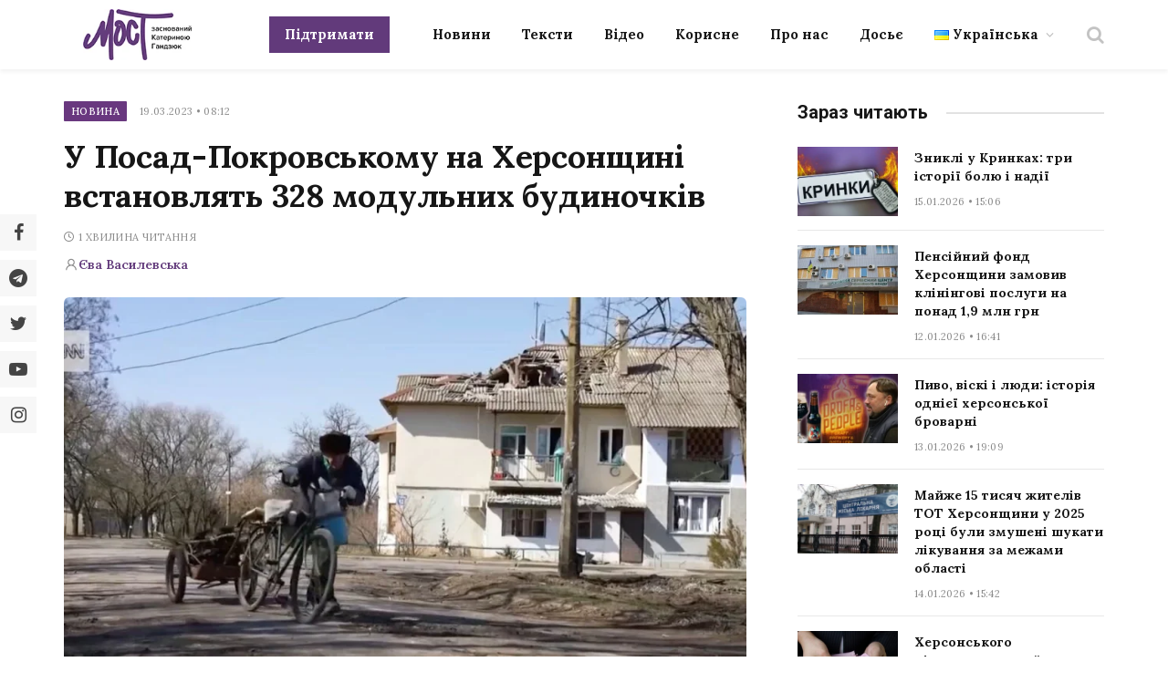

--- FILE ---
content_type: text/css
request_url: https://most.ks.ua/wp-content/uploads/elementor/css/post-4282.css?ver=1768759295
body_size: 104
content:
.elementor-4282 .elementor-element.elementor-element-330b6f4:not(.elementor-motion-effects-element-type-background), .elementor-4282 .elementor-element.elementor-element-330b6f4 > .elementor-motion-effects-container > .elementor-motion-effects-layer{background-color:#F5F5F5;}.elementor-4282 .elementor-element.elementor-element-330b6f4{transition:background 0.3s, border 0.3s, border-radius 0.3s, box-shadow 0.3s;padding:3% 0% 3% 0%;}.elementor-4282 .elementor-element.elementor-element-330b6f4 > .elementor-background-overlay{transition:background 0.3s, border-radius 0.3s, opacity 0.3s;}.elementor-4282 .elementor-element.elementor-element-501be6f > .elementor-element-populated{text-align:center;}.elementor-4282 .elementor-element.elementor-element-3ab0356 > .elementor-element-populated{text-align:center;}.elementor-4282 .elementor-element.elementor-element-063d490 .spc-social{--spc-social-fs:24px;}.elementor-4282 .elementor-element.elementor-element-063d490 > .elementor-widget-container{margin:0% 0% 0% 0%;}.elementor-4282 .elementor-element.elementor-element-0b0cb66:not(.elementor-motion-effects-element-type-background), .elementor-4282 .elementor-element.elementor-element-0b0cb66 > .elementor-motion-effects-container > .elementor-motion-effects-layer{background-color:#F5F5F5;}.elementor-4282 .elementor-element.elementor-element-0b0cb66{transition:background 0.3s, border 0.3s, border-radius 0.3s, box-shadow 0.3s;padding:3% 0% 3% 0%;}.elementor-4282 .elementor-element.elementor-element-0b0cb66 > .elementor-background-overlay{transition:background 0.3s, border-radius 0.3s, opacity 0.3s;}.elementor-4282 .elementor-element.elementor-element-66589b6 > .elementor-element-populated{text-align:center;}.elementor-4282 .elementor-element.elementor-element-fe32550 > .elementor-element-populated{text-align:center;}.elementor-4282 .elementor-element.elementor-element-137e500 .spc-social{--spc-social-fs:24px;}.elementor-4282 .elementor-element.elementor-element-137e500 > .elementor-widget-container{margin:0% 0% 0% 0%;}@media(max-width:767px){.elementor-4282 .elementor-element.elementor-element-e27dc42 > .elementor-element-populated{margin:0% 0% 05% 0%;--e-column-margin-right:0%;--e-column-margin-left:0%;}.elementor-4282 .elementor-element.elementor-element-0b41544{text-align:center;}.elementor-4282 .elementor-element.elementor-element-571fc71 > .elementor-element-populated{margin:5% 0% 0% 0%;--e-column-margin-right:0%;--e-column-margin-left:0%;}.elementor-4282 .elementor-element.elementor-element-501be6f{width:50%;}.elementor-4282 .elementor-element.elementor-element-3ab0356{width:50%;}.elementor-4282 .elementor-element.elementor-element-063d490 .spc-social{justify-content:center;}.elementor-4282 .elementor-element.elementor-element-0ce3e1d > .elementor-element-populated{margin:0% 0% 05% 0%;--e-column-margin-right:0%;--e-column-margin-left:0%;}.elementor-4282 .elementor-element.elementor-element-8523350{text-align:center;}.elementor-4282 .elementor-element.elementor-element-09c7ef0 > .elementor-element-populated{margin:5% 0% 0% 0%;--e-column-margin-right:0%;--e-column-margin-left:0%;}.elementor-4282 .elementor-element.elementor-element-66589b6{width:50%;}.elementor-4282 .elementor-element.elementor-element-fe32550{width:50%;}.elementor-4282 .elementor-element.elementor-element-137e500 .spc-social{justify-content:center;}}@media(min-width:768px){.elementor-4282 .elementor-element.elementor-element-e27dc42{width:41.58%;}.elementor-4282 .elementor-element.elementor-element-571fc71{width:27.752%;}.elementor-4282 .elementor-element.elementor-element-5bfd650{width:30%;}.elementor-4282 .elementor-element.elementor-element-0ce3e1d{width:41.58%;}.elementor-4282 .elementor-element.elementor-element-09c7ef0{width:27.752%;}.elementor-4282 .elementor-element.elementor-element-8ed963d{width:30%;}}